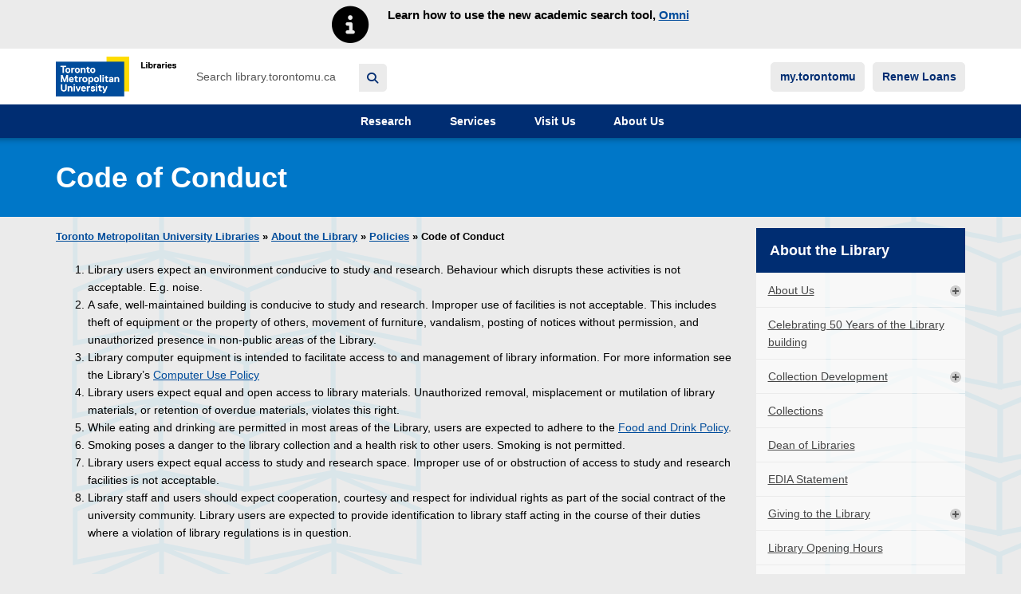

--- FILE ---
content_type: text/html; charset=UTF-8
request_url: https://library.torontomu.ca/info/policies/code/
body_size: 17224
content:

<!DOCTYPE html>
<!--[if IE 8]>
<html id="ie8" class="lt-ie9 no-js" lang="en-US">
<![endif]-->
<!--[if !(IE 6) | !(IE 7) | !(IE 8)  ]><!-->
<html lang="en-US">
<!--<![endif]-->
<head>
  <meta charset="UTF-8" />
  <meta name="viewport" content="width=device-width" />
  <meta name="theme-color" content="#03599c">

  <link rel="shortcut icon" href="https://s38328.pcdn.co/wp-content/themes/rula_wordpress/images/favicon.ico?v=2.6.22"/>

    <!-- Google Analytics -->
  <script>
  (function(i,s,o,g,r,a,m){i['GoogleAnalyticsObject']=r;i[r]=i[r]||function(){
  (i[r].q=i[r].q||[]).push(arguments)},i[r].l=1*new Date();a=s.createElement(o),
  m=s.getElementsByTagName(o)[0];a.async=1;a.src=g;m.parentNode.insertBefore(a,m)
  })(window,document,'script','https://www.google-analytics.com/analytics.js','ga');

  ga('create', 'UA-890753-8', 'auto');
  ga('require', 'eventTracker', {
    events: ['click', 'auxclick', 'contextmenu']
  });
  ga('require', 'outboundLinkTracker', {
    events: ['click', 'auxclick', 'contextmenu'],
    linkSelector: 'a:not([ga-on])'
  });
  ga('require', 'outboundFormTracker', {
    formSelector: '.outbound-track-submits'
  });
  ga('send', 'pageview');
  </script>
  <!-- End Google Analytics -->

  <!-- Google tag (gtag.js) -->
  <script async src="https://www.googletagmanager.com/gtag/js?id=G-BN7GYP0WYX"></script>
  <script>
    window.dataLayer = window.dataLayer || [];
    function gtag(){dataLayer.push(arguments);}
    gtag('js', new Date());

    gtag('config', 'G-BN7GYP0WYX');
  </script>

  <!-- Google Tag Manager -->
  <script>(function(w,d,s,l,i){w[l]=w[l]||[];w[l].push({'gtm.start':
  new Date().getTime(),event:'gtm.js'});var f=d.getElementsByTagName(s)[0],
  j=d.createElement(s),dl=l!='dataLayer'?'&l='+l:'';j.async=true;j.src=
  'https://www.googletagmanager.com/gtm.js?id='+i+dl;f.parentNode.insertBefore(j,f);
  })(window,document,'script','dataLayer','GTM-T7ZH6HZ');</script>
  <!-- End Google Tag Manager -->

  <!--[if IE 8]>
  <link rel="stylesheet" type="text/css" media="all" href="https://s38328.pcdn.co/wp-content/themes/rula_wordpress/style-ie8.css" />
  <![endif]-->
  <!--[if lt IE 9]>
  <script src="https://s38328.pcdn.co/wp-content/themes/rula_wordpress/js/html5shiv.js"></script>
  <script src="https://s38328.pcdn.co/wp-content/themes/rula_wordpress/js/html5shiv-printshiv.js"></script>
  <![endif]-->

  <link rel="pingback" href="https://library.torontomu.ca/xmlrpc.php" />

  <title>Code of Conduct &#8211; Toronto Metropolitan University Libraries</title>
<meta name='robots' content='max-image-preview:large' />
	<style>img:is([sizes="auto" i], [sizes^="auto," i]) { contain-intrinsic-size: 3000px 1500px }</style>
	
<!-- Google Tag Manager for WordPress by gtm4wp.com -->
<script data-cfasync="false" data-pagespeed-no-defer>
	var gtm4wp_datalayer_name = "dataLayer";
	var dataLayer = dataLayer || [];
</script>
<!-- End Google Tag Manager for WordPress by gtm4wp.com --><link rel='dns-prefetch' href='//stats.wp.com' />
<link rel='dns-prefetch' href='//widgets.wp.com' />
<link rel='dns-prefetch' href='//s0.wp.com' />
<link rel='dns-prefetch' href='//0.gravatar.com' />
<link rel='dns-prefetch' href='//1.gravatar.com' />
<link rel='dns-prefetch' href='//2.gravatar.com' />
<link rel="alternate" type="application/rss+xml" title="Toronto Metropolitan University Libraries &raquo; Feed" href="https://library.torontomu.ca/feed/" />
		<style>
			.lazyload,
			.lazyloading {
				max-width: 100%;
			}
		</style>
		<script>
window._wpemojiSettings = {"baseUrl":"https:\/\/s.w.org\/images\/core\/emoji\/16.0.1\/72x72\/","ext":".png","svgUrl":"https:\/\/s.w.org\/images\/core\/emoji\/16.0.1\/svg\/","svgExt":".svg","source":{"concatemoji":"https:\/\/s38328.pcdn.co\/wp-includes\/js\/wp-emoji-release.min.js?ver=6.8.3"}};
/*! This file is auto-generated */
!function(s,n){var o,i,e;function c(e){try{var t={supportTests:e,timestamp:(new Date).valueOf()};sessionStorage.setItem(o,JSON.stringify(t))}catch(e){}}function p(e,t,n){e.clearRect(0,0,e.canvas.width,e.canvas.height),e.fillText(t,0,0);var t=new Uint32Array(e.getImageData(0,0,e.canvas.width,e.canvas.height).data),a=(e.clearRect(0,0,e.canvas.width,e.canvas.height),e.fillText(n,0,0),new Uint32Array(e.getImageData(0,0,e.canvas.width,e.canvas.height).data));return t.every(function(e,t){return e===a[t]})}function u(e,t){e.clearRect(0,0,e.canvas.width,e.canvas.height),e.fillText(t,0,0);for(var n=e.getImageData(16,16,1,1),a=0;a<n.data.length;a++)if(0!==n.data[a])return!1;return!0}function f(e,t,n,a){switch(t){case"flag":return n(e,"\ud83c\udff3\ufe0f\u200d\u26a7\ufe0f","\ud83c\udff3\ufe0f\u200b\u26a7\ufe0f")?!1:!n(e,"\ud83c\udde8\ud83c\uddf6","\ud83c\udde8\u200b\ud83c\uddf6")&&!n(e,"\ud83c\udff4\udb40\udc67\udb40\udc62\udb40\udc65\udb40\udc6e\udb40\udc67\udb40\udc7f","\ud83c\udff4\u200b\udb40\udc67\u200b\udb40\udc62\u200b\udb40\udc65\u200b\udb40\udc6e\u200b\udb40\udc67\u200b\udb40\udc7f");case"emoji":return!a(e,"\ud83e\udedf")}return!1}function g(e,t,n,a){var r="undefined"!=typeof WorkerGlobalScope&&self instanceof WorkerGlobalScope?new OffscreenCanvas(300,150):s.createElement("canvas"),o=r.getContext("2d",{willReadFrequently:!0}),i=(o.textBaseline="top",o.font="600 32px Arial",{});return e.forEach(function(e){i[e]=t(o,e,n,a)}),i}function t(e){var t=s.createElement("script");t.src=e,t.defer=!0,s.head.appendChild(t)}"undefined"!=typeof Promise&&(o="wpEmojiSettingsSupports",i=["flag","emoji"],n.supports={everything:!0,everythingExceptFlag:!0},e=new Promise(function(e){s.addEventListener("DOMContentLoaded",e,{once:!0})}),new Promise(function(t){var n=function(){try{var e=JSON.parse(sessionStorage.getItem(o));if("object"==typeof e&&"number"==typeof e.timestamp&&(new Date).valueOf()<e.timestamp+604800&&"object"==typeof e.supportTests)return e.supportTests}catch(e){}return null}();if(!n){if("undefined"!=typeof Worker&&"undefined"!=typeof OffscreenCanvas&&"undefined"!=typeof URL&&URL.createObjectURL&&"undefined"!=typeof Blob)try{var e="postMessage("+g.toString()+"("+[JSON.stringify(i),f.toString(),p.toString(),u.toString()].join(",")+"));",a=new Blob([e],{type:"text/javascript"}),r=new Worker(URL.createObjectURL(a),{name:"wpTestEmojiSupports"});return void(r.onmessage=function(e){c(n=e.data),r.terminate(),t(n)})}catch(e){}c(n=g(i,f,p,u))}t(n)}).then(function(e){for(var t in e)n.supports[t]=e[t],n.supports.everything=n.supports.everything&&n.supports[t],"flag"!==t&&(n.supports.everythingExceptFlag=n.supports.everythingExceptFlag&&n.supports[t]);n.supports.everythingExceptFlag=n.supports.everythingExceptFlag&&!n.supports.flag,n.DOMReady=!1,n.readyCallback=function(){n.DOMReady=!0}}).then(function(){return e}).then(function(){var e;n.supports.everything||(n.readyCallback(),(e=n.source||{}).concatemoji?t(e.concatemoji):e.wpemoji&&e.twemoji&&(t(e.twemoji),t(e.wpemoji)))}))}((window,document),window._wpemojiSettings);
</script>
<link rel='stylesheet' id='subpages-navigation-css' href='https://s38328.pcdn.co/wp-content/plugins/subpages-navigation/subpages-navigation.css?ver=6.8.3' media='all' />
<style id='wp-emoji-styles-inline-css'>

	img.wp-smiley, img.emoji {
		display: inline !important;
		border: none !important;
		box-shadow: none !important;
		height: 1em !important;
		width: 1em !important;
		margin: 0 0.07em !important;
		vertical-align: -0.1em !important;
		background: none !important;
		padding: 0 !important;
	}
</style>
<link rel='stylesheet' id='wp-block-library-css' href='https://s38328.pcdn.co/wp-includes/css/dist/block-library/style.min.css?ver=6.8.3' media='all' />
<style id='classic-theme-styles-inline-css'>
/*! This file is auto-generated */
.wp-block-button__link{color:#fff;background-color:#32373c;border-radius:9999px;box-shadow:none;text-decoration:none;padding:calc(.667em + 2px) calc(1.333em + 2px);font-size:1.125em}.wp-block-file__button{background:#32373c;color:#fff;text-decoration:none}
</style>
<link rel='stylesheet' id='mediaelement-css' href='https://s38328.pcdn.co/wp-includes/js/mediaelement/mediaelementplayer-legacy.min.css?ver=4.2.17' media='all' />
<link rel='stylesheet' id='wp-mediaelement-css' href='https://s38328.pcdn.co/wp-includes/js/mediaelement/wp-mediaelement.min.css?ver=6.8.3' media='all' />
<style id='jetpack-sharing-buttons-style-inline-css'>
.jetpack-sharing-buttons__services-list{display:flex;flex-direction:row;flex-wrap:wrap;gap:0;list-style-type:none;margin:5px;padding:0}.jetpack-sharing-buttons__services-list.has-small-icon-size{font-size:12px}.jetpack-sharing-buttons__services-list.has-normal-icon-size{font-size:16px}.jetpack-sharing-buttons__services-list.has-large-icon-size{font-size:24px}.jetpack-sharing-buttons__services-list.has-huge-icon-size{font-size:36px}@media print{.jetpack-sharing-buttons__services-list{display:none!important}}.editor-styles-wrapper .wp-block-jetpack-sharing-buttons{gap:0;padding-inline-start:0}ul.jetpack-sharing-buttons__services-list.has-background{padding:1.25em 2.375em}
</style>
<link rel='stylesheet' id='rylib-wp-block-editor-css-css' href='https://s38328.pcdn.co/wp-content/themes/rula_wordpress/inc/rylib-wp-block-editor/rylib-wp-block-editor.css?ver=6.8.3' media='all' />
<style id='global-styles-inline-css'>
:root{--wp--preset--aspect-ratio--square: 1;--wp--preset--aspect-ratio--4-3: 4/3;--wp--preset--aspect-ratio--3-4: 3/4;--wp--preset--aspect-ratio--3-2: 3/2;--wp--preset--aspect-ratio--2-3: 2/3;--wp--preset--aspect-ratio--16-9: 16/9;--wp--preset--aspect-ratio--9-16: 9/16;--wp--preset--color--black: #000000;--wp--preset--color--cyan-bluish-gray: #abb8c3;--wp--preset--color--white: #ffffff;--wp--preset--color--pale-pink: #f78da7;--wp--preset--color--vivid-red: #cf2e2e;--wp--preset--color--luminous-vivid-orange: #ff6900;--wp--preset--color--luminous-vivid-amber: #fcb900;--wp--preset--color--light-green-cyan: #7bdcb5;--wp--preset--color--vivid-green-cyan: #00d084;--wp--preset--color--pale-cyan-blue: #8ed1fc;--wp--preset--color--vivid-cyan-blue: #0693e3;--wp--preset--color--vivid-purple: #9b51e0;--wp--preset--gradient--vivid-cyan-blue-to-vivid-purple: linear-gradient(135deg,rgba(6,147,227,1) 0%,rgb(155,81,224) 100%);--wp--preset--gradient--light-green-cyan-to-vivid-green-cyan: linear-gradient(135deg,rgb(122,220,180) 0%,rgb(0,208,130) 100%);--wp--preset--gradient--luminous-vivid-amber-to-luminous-vivid-orange: linear-gradient(135deg,rgba(252,185,0,1) 0%,rgba(255,105,0,1) 100%);--wp--preset--gradient--luminous-vivid-orange-to-vivid-red: linear-gradient(135deg,rgba(255,105,0,1) 0%,rgb(207,46,46) 100%);--wp--preset--gradient--very-light-gray-to-cyan-bluish-gray: linear-gradient(135deg,rgb(238,238,238) 0%,rgb(169,184,195) 100%);--wp--preset--gradient--cool-to-warm-spectrum: linear-gradient(135deg,rgb(74,234,220) 0%,rgb(151,120,209) 20%,rgb(207,42,186) 40%,rgb(238,44,130) 60%,rgb(251,105,98) 80%,rgb(254,248,76) 100%);--wp--preset--gradient--blush-light-purple: linear-gradient(135deg,rgb(255,206,236) 0%,rgb(152,150,240) 100%);--wp--preset--gradient--blush-bordeaux: linear-gradient(135deg,rgb(254,205,165) 0%,rgb(254,45,45) 50%,rgb(107,0,62) 100%);--wp--preset--gradient--luminous-dusk: linear-gradient(135deg,rgb(255,203,112) 0%,rgb(199,81,192) 50%,rgb(65,88,208) 100%);--wp--preset--gradient--pale-ocean: linear-gradient(135deg,rgb(255,245,203) 0%,rgb(182,227,212) 50%,rgb(51,167,181) 100%);--wp--preset--gradient--electric-grass: linear-gradient(135deg,rgb(202,248,128) 0%,rgb(113,206,126) 100%);--wp--preset--gradient--midnight: linear-gradient(135deg,rgb(2,3,129) 0%,rgb(40,116,252) 100%);--wp--preset--font-size--small: 13px;--wp--preset--font-size--medium: 20px;--wp--preset--font-size--large: 36px;--wp--preset--font-size--x-large: 42px;--wp--preset--spacing--20: 0.44rem;--wp--preset--spacing--30: 0.67rem;--wp--preset--spacing--40: 1rem;--wp--preset--spacing--50: 1.5rem;--wp--preset--spacing--60: 2.25rem;--wp--preset--spacing--70: 3.38rem;--wp--preset--spacing--80: 5.06rem;--wp--preset--shadow--natural: 6px 6px 9px rgba(0, 0, 0, 0.2);--wp--preset--shadow--deep: 12px 12px 50px rgba(0, 0, 0, 0.4);--wp--preset--shadow--sharp: 6px 6px 0px rgba(0, 0, 0, 0.2);--wp--preset--shadow--outlined: 6px 6px 0px -3px rgba(255, 255, 255, 1), 6px 6px rgba(0, 0, 0, 1);--wp--preset--shadow--crisp: 6px 6px 0px rgba(0, 0, 0, 1);}:where(.is-layout-flex){gap: 0.5em;}:where(.is-layout-grid){gap: 0.5em;}body .is-layout-flex{display: flex;}.is-layout-flex{flex-wrap: wrap;align-items: center;}.is-layout-flex > :is(*, div){margin: 0;}body .is-layout-grid{display: grid;}.is-layout-grid > :is(*, div){margin: 0;}:where(.wp-block-columns.is-layout-flex){gap: 2em;}:where(.wp-block-columns.is-layout-grid){gap: 2em;}:where(.wp-block-post-template.is-layout-flex){gap: 1.25em;}:where(.wp-block-post-template.is-layout-grid){gap: 1.25em;}.has-black-color{color: var(--wp--preset--color--black) !important;}.has-cyan-bluish-gray-color{color: var(--wp--preset--color--cyan-bluish-gray) !important;}.has-white-color{color: var(--wp--preset--color--white) !important;}.has-pale-pink-color{color: var(--wp--preset--color--pale-pink) !important;}.has-vivid-red-color{color: var(--wp--preset--color--vivid-red) !important;}.has-luminous-vivid-orange-color{color: var(--wp--preset--color--luminous-vivid-orange) !important;}.has-luminous-vivid-amber-color{color: var(--wp--preset--color--luminous-vivid-amber) !important;}.has-light-green-cyan-color{color: var(--wp--preset--color--light-green-cyan) !important;}.has-vivid-green-cyan-color{color: var(--wp--preset--color--vivid-green-cyan) !important;}.has-pale-cyan-blue-color{color: var(--wp--preset--color--pale-cyan-blue) !important;}.has-vivid-cyan-blue-color{color: var(--wp--preset--color--vivid-cyan-blue) !important;}.has-vivid-purple-color{color: var(--wp--preset--color--vivid-purple) !important;}.has-black-background-color{background-color: var(--wp--preset--color--black) !important;}.has-cyan-bluish-gray-background-color{background-color: var(--wp--preset--color--cyan-bluish-gray) !important;}.has-white-background-color{background-color: var(--wp--preset--color--white) !important;}.has-pale-pink-background-color{background-color: var(--wp--preset--color--pale-pink) !important;}.has-vivid-red-background-color{background-color: var(--wp--preset--color--vivid-red) !important;}.has-luminous-vivid-orange-background-color{background-color: var(--wp--preset--color--luminous-vivid-orange) !important;}.has-luminous-vivid-amber-background-color{background-color: var(--wp--preset--color--luminous-vivid-amber) !important;}.has-light-green-cyan-background-color{background-color: var(--wp--preset--color--light-green-cyan) !important;}.has-vivid-green-cyan-background-color{background-color: var(--wp--preset--color--vivid-green-cyan) !important;}.has-pale-cyan-blue-background-color{background-color: var(--wp--preset--color--pale-cyan-blue) !important;}.has-vivid-cyan-blue-background-color{background-color: var(--wp--preset--color--vivid-cyan-blue) !important;}.has-vivid-purple-background-color{background-color: var(--wp--preset--color--vivid-purple) !important;}.has-black-border-color{border-color: var(--wp--preset--color--black) !important;}.has-cyan-bluish-gray-border-color{border-color: var(--wp--preset--color--cyan-bluish-gray) !important;}.has-white-border-color{border-color: var(--wp--preset--color--white) !important;}.has-pale-pink-border-color{border-color: var(--wp--preset--color--pale-pink) !important;}.has-vivid-red-border-color{border-color: var(--wp--preset--color--vivid-red) !important;}.has-luminous-vivid-orange-border-color{border-color: var(--wp--preset--color--luminous-vivid-orange) !important;}.has-luminous-vivid-amber-border-color{border-color: var(--wp--preset--color--luminous-vivid-amber) !important;}.has-light-green-cyan-border-color{border-color: var(--wp--preset--color--light-green-cyan) !important;}.has-vivid-green-cyan-border-color{border-color: var(--wp--preset--color--vivid-green-cyan) !important;}.has-pale-cyan-blue-border-color{border-color: var(--wp--preset--color--pale-cyan-blue) !important;}.has-vivid-cyan-blue-border-color{border-color: var(--wp--preset--color--vivid-cyan-blue) !important;}.has-vivid-purple-border-color{border-color: var(--wp--preset--color--vivid-purple) !important;}.has-vivid-cyan-blue-to-vivid-purple-gradient-background{background: var(--wp--preset--gradient--vivid-cyan-blue-to-vivid-purple) !important;}.has-light-green-cyan-to-vivid-green-cyan-gradient-background{background: var(--wp--preset--gradient--light-green-cyan-to-vivid-green-cyan) !important;}.has-luminous-vivid-amber-to-luminous-vivid-orange-gradient-background{background: var(--wp--preset--gradient--luminous-vivid-amber-to-luminous-vivid-orange) !important;}.has-luminous-vivid-orange-to-vivid-red-gradient-background{background: var(--wp--preset--gradient--luminous-vivid-orange-to-vivid-red) !important;}.has-very-light-gray-to-cyan-bluish-gray-gradient-background{background: var(--wp--preset--gradient--very-light-gray-to-cyan-bluish-gray) !important;}.has-cool-to-warm-spectrum-gradient-background{background: var(--wp--preset--gradient--cool-to-warm-spectrum) !important;}.has-blush-light-purple-gradient-background{background: var(--wp--preset--gradient--blush-light-purple) !important;}.has-blush-bordeaux-gradient-background{background: var(--wp--preset--gradient--blush-bordeaux) !important;}.has-luminous-dusk-gradient-background{background: var(--wp--preset--gradient--luminous-dusk) !important;}.has-pale-ocean-gradient-background{background: var(--wp--preset--gradient--pale-ocean) !important;}.has-electric-grass-gradient-background{background: var(--wp--preset--gradient--electric-grass) !important;}.has-midnight-gradient-background{background: var(--wp--preset--gradient--midnight) !important;}.has-small-font-size{font-size: var(--wp--preset--font-size--small) !important;}.has-medium-font-size{font-size: var(--wp--preset--font-size--medium) !important;}.has-large-font-size{font-size: var(--wp--preset--font-size--large) !important;}.has-x-large-font-size{font-size: var(--wp--preset--font-size--x-large) !important;}
:where(.wp-block-post-template.is-layout-flex){gap: 1.25em;}:where(.wp-block-post-template.is-layout-grid){gap: 1.25em;}
:where(.wp-block-columns.is-layout-flex){gap: 2em;}:where(.wp-block-columns.is-layout-grid){gap: 2em;}
:root :where(.wp-block-pullquote){font-size: 1.5em;line-height: 1.6;}
</style>
<link rel='stylesheet' id='pb-accordion-blocks-style-css' href='https://s38328.pcdn.co/wp-content/plugins/accordion-blocks/build/index.css?ver=1.5.0' media='all' />
<link rel='stylesheet' id='add-anchor-links-style-css' href='https://s38328.pcdn.co/wp-content/plugins/add-anchor-links/assets/css/add-anchor-links.css?ver=1.0.2' media='all' />
<link rel='stylesheet' id='rylib-alma-collection-css-css' href='https://s38328.pcdn.co/wp-content/themes/rula_wordpress/shortcodes/rylib-alma-collections/rylib-alma-collections.css?ver=2.6.22' media='all' />
<link rel='stylesheet' id='shortcode-lawlib-omni-search-bar-css-css' href='https://s38328.pcdn.co/wp-content/themes/rula_wordpress/shortcodes/lawlib-omni-search-bar/shortcode-lawlib-omni-search-bar-css.css?ver=2.6.22' media='all' />
<link rel='stylesheet' id='rylib-workshop-events-css-css' href='https://s38328.pcdn.co/wp-content/themes/rula_wordpress/shortcodes/rylib-workshop-events/rylib-workshop-events.css?ver=2.6.22' media='all' />
<link rel='stylesheet' id='fontawesome-free-web-css' href='https://s38328.pcdn.co/wp-content/themes/rula_wordpress/vendor/fontawesome-free-6.1.1-web/css/all.min.css?ver=6.1.1' media='all' />
<link rel='stylesheet' id='fontawesome-v4-shims-css' href='https://s38328.pcdn.co/wp-content/themes/rula_wordpress/vendor/fontawesome-free-6.1.1-web/css/v4-shims.css?ver=6.1.1' media='all' />
<link rel='stylesheet' id='fontawesome-free-web-6.4.2-css' href='https://s38328.pcdn.co/wp-content/themes/rula_wordpress/vendor/fontawesome-free-6.4.2-web/css/all.min.css?ver=6.4.2' media='all' />
<link rel='stylesheet' id='bootstrap-style-css' href='https://s38328.pcdn.co/wp-content/themes/rula_wordpress/vendor/bootstrap-3.3.7/css/bootstrap.min.css?ver=3.3.7' media='all' />
<link rel='stylesheet' id='web-styles-css' href='https://s38328.pcdn.co/wp-content/themes/rula_wordpress/style.css?ver=2.6.22' media='all' />
<link rel='stylesheet' id='rylib-common-css' href='https://s38328.pcdn.co/wp-content/themes/rula_wordpress/css/rylib-common.css?ver=2.6.22' media='all' />
<link rel='stylesheet' id='rula-wordpress-style-css' href='https://s38328.pcdn.co/wp-content/themes/rula_wordpress/css/rula-style.css?ver=2.6.22' media='all' />
<link rel='stylesheet' id='rula-ribbons-style-css' href='https://s38328.pcdn.co/wp-content/themes/rula_wordpress/css/ribbons.css?ver=2.6.22' media='all' />
<link rel='stylesheet' id='rula-feed2js-style-css' href='https://s38328.pcdn.co/wp-content/themes/rula_wordpress/css/feed2js.css?ver=2.6.22' media='all' />
<link rel='stylesheet' id='rula-flex-blocks-style-css' href='https://s38328.pcdn.co/wp-content/themes/rula_wordpress/css/flex-blocks.css?ver=2.6.22' media='all' />
<link rel='stylesheet' id='rula-subpages-navigation-style-css' href='https://s38328.pcdn.co/wp-content/themes/rula_wordpress/css/rula-subpages-navigation.css?ver=2.6.22' media='all' />
<link rel='stylesheet' id='jcarousel-style-css' href='https://s38328.pcdn.co/wp-content/themes/rula_wordpress/css/jcarousel.css?ver=0.3.5' media='all' />
<link rel='stylesheet' id='font-awesome-css' href='https://s38328.pcdn.co/wp-content/themes/rula_wordpress/vendor/font-awesome/css/all.min.css?ver=6.1.1' media='all' />
<link rel='stylesheet' id='jetpack_likes-css' href='https://s38328.pcdn.co/wp-content/plugins/jetpack/modules/likes/style.css?ver=15.4' media='all' />
<link rel='stylesheet' id='dflip-style-css' href='https://s38328.pcdn.co/wp-content/plugins/3d-flipbook-dflip-lite/assets/css/dflip.min.css?ver=2.4.20' media='all' />
<style id='block-visibility-screen-size-styles-inline-css'>
/* Large screens (desktops, 992px and up) */
@media ( min-width: 992px ) {
	.block-visibility-hide-large-screen {
		display: none !important;
	}
}

/* Medium screens (tablets, between 768px and 992px) */
@media ( min-width: 768px ) and ( max-width: 991.98px ) {
	.block-visibility-hide-medium-screen {
		display: none !important;
	}
}

/* Small screens (mobile devices, less than 768px) */
@media ( max-width: 767.98px ) {
	.block-visibility-hide-small-screen {
		display: none !important;
	}
}
</style>
<script src="https://s38328.pcdn.co/wp-includes/js/jquery/jquery.min.js?ver=3.7.1" id="jquery-core-js"></script>
<script src="https://s38328.pcdn.co/wp-includes/js/jquery/jquery-migrate.min.js?ver=3.4.1" id="jquery-migrate-js"></script>
<script src="https://s38328.pcdn.co/wp-content/plugins/subpages-navigation/subpages-navigation.js?ver=6.8.3" id="subpages-navigation-js"></script>
<link rel="https://api.w.org/" href="https://library.torontomu.ca/wp-json/" /><link rel="alternate" title="JSON" type="application/json" href="https://library.torontomu.ca/wp-json/wp/v2/pages/1163" /><link rel="EditURI" type="application/rsd+xml" title="RSD" href="https://library.torontomu.ca/xmlrpc.php?rsd" />
<meta name="generator" content="WordPress 6.8.3" />
<link rel="canonical" href="https://library.torontomu.ca/info/policies/code/" />
<link rel='shortlink' href='https://wp.me/P2Hpif-iL' />
<link rel="alternate" title="oEmbed (JSON)" type="application/json+oembed" href="https://library.torontomu.ca/wp-json/oembed/1.0/embed?url=https%3A%2F%2Flibrary.torontomu.ca%2Finfo%2Fpolicies%2Fcode%2F" />
<link rel="alternate" title="oEmbed (XML)" type="text/xml+oembed" href="https://library.torontomu.ca/wp-json/oembed/1.0/embed?url=https%3A%2F%2Flibrary.torontomu.ca%2Finfo%2Fpolicies%2Fcode%2F&#038;format=xml" />
<link rel="stylesheet" type="text/css" media="all" href="https://s38328.pcdn.co/wp-content/themes/rula_wordpress/custom-css/sitelibrary.css" />	<style>img#wpstats{display:none}</style>
		
<!-- Google Tag Manager for WordPress by gtm4wp.com -->
<!-- GTM Container placement set to footer -->
<script data-cfasync="false" data-pagespeed-no-defer>
</script>
<!-- End Google Tag Manager for WordPress by gtm4wp.com -->		<script>
			document.documentElement.className = document.documentElement.className.replace('no-js', 'js');
		</script>
				<style>
			.no-js img.lazyload {
				display: none;
			}

			figure.wp-block-image img.lazyloading {
				min-width: 150px;
			}

			.lazyload,
			.lazyloading {
				--smush-placeholder-width: 100px;
				--smush-placeholder-aspect-ratio: 1/1;
				width: var(--smush-image-width, var(--smush-placeholder-width)) !important;
				aspect-ratio: var(--smush-image-aspect-ratio, var(--smush-placeholder-aspect-ratio)) !important;
			}

						.lazyload, .lazyloading {
				opacity: 0;
			}

			.lazyloaded {
				opacity: 1;
				transition: opacity 400ms;
				transition-delay: 0ms;
			}

					</style>
		
<!-- Jetpack Open Graph Tags -->
<meta property="og:type" content="article" />
<meta property="og:title" content="Code of Conduct" />
<meta property="og:url" content="https://library.torontomu.ca/info/policies/code/" />
<meta property="og:description" content="Library users expect an environment conducive to study and research. Behaviour which disrupts these activities is not acceptable. E.g. noise. A safe, well-maintained building is conducive to study …" />
<meta property="article:published_time" content="2012-04-19T13:32:07+00:00" />
<meta property="article:modified_time" content="2025-09-03T16:29:20+00:00" />
<meta property="og:site_name" content="Toronto Metropolitan University Libraries" />
<meta property="og:image" content="https://s0.wp.com/i/blank.jpg" />
<meta property="og:image:width" content="200" />
<meta property="og:image:height" content="200" />
<meta property="og:image:alt" content="" />
<meta property="og:locale" content="en_US" />
<meta name="twitter:text:title" content="Code of Conduct" />
<meta name="twitter:card" content="summary" />

<!-- End Jetpack Open Graph Tags -->
		<style id="wp-custom-css">
			/*
You can add your own CSS here.

Click the help icon above to learn more.
*/
#askcontainer {
	padding: 0!important;
}

.cal_closure {
	color: red;
}

@media (min-width: 768px) {
	.global-footer-bottom {
		padding-bottom: 3em;
	}	
}

/* Ask drop shadow */
img.ask-button:hover {
    box-shadow: 5px 10px white;
}
img.ask-button {
    border-radius: 10px;
    box-shadow: 5px 10px silver;
}

/* Style table on RACER FAQ page */
.racer-faq td {padding-right: 2em; padding-bottom: 1em; vertical-align: top;}

/* Search Box background colour */
.search_form .search_input, .search_form input[type="search"]  {
	background-color: #ffffff;
}

#main>.search_form .search_input, .search_form input[type="search"] {background-color: #e5e5e5;}

/* Style for Course Readings Images */
.coursereadingimage {
	margin-left: 2em;
	filter: drop-shadow(5px 5px 5px grey);
	margin-top: 0.5em;
}

/* Extra padding after li entries in ol and ul lists */
.padded-list li{
	padding-bottom: 1em;
}

/* Black Heritage Exhibit Page */
.narrow {
	float: left;
}
.wide {
	float: right;
}
.bottomborder {
	float: left;
	padding-bottom: 1em;
}

/* Additional padding at top of image */
.topspace20 {
	margin-top: 20px;
}
/*  TEMPORARY 1.27.0 hotfix */
.widget.section-widget .menu-item a {
  background: var(--white);
  color: var(--black);
  text-decoration: underline;
  padding: 10px 15px;
}
.widget.section-widget .menu-item a:hover {
  background: var(--black);
  color: var(--white);
}
/* Fix Textbook search box */
.textbook_search,.search_input {
	width: 80%;
}
/* Remove underline from h2 a links */
h2 a {
	text-decoration: none;
}
h2 a:hover {
	text-decoration: underline;
}
/* Add some spacing between list items in columns */
div.wp-block-column li {
	padding-bottom: 0.5em;
}
ul.extra-spacing li {
	padding-bottom: 0.5em;
}
/* Styling for Staff Directory 
img.staff-member-photo {
	display: none;
}
div.staff-member-listing h3.staff-member-name {
	display: inline;
	padding-right: 1em;
	font-size: 1.0em
}
div.staff-member-listing h4.staff-member-position {
	display: inline;
	padding-right: 1em;
	font-size: 1em
}
a.staff-member-email {
	display: inline;
}
div.staff-member-bio p {
	display:inline;
}
div.bio-projects {
  display: none;
}
*/
header.staff-header {
	padding-top: 5em;
	padding-left: 5em;
}
.staff-content {
	padding-left: 5em;
}
.single-staff-member .staff-meta .title {
font-weight: bold;
color: #000;
font-size: 1.3em;
}
header.staff-header .entry-title {margin-bottom: 0;
font-size: 1.9em; margin-top:0.5em;}
header.staff-header img.staff-member-photo {
	box-shadow: 5px 5px 5px silver;
	border-radius: 50%
}
/* Fix size of heading on posts pages */
.post .entry-title {
	font-size: 1.75em;
}
.post h2 {
	font-size: 1.5em;
}
.post h3 {
	font-size: 1.3em;
}
.post h4 {
	font-size: 1.2em;
}
.post h5 {
	font-size: 1.1em;
}
.post h6 {
	font-size: 1em;
}
/* Spacing of lists */
ul.inc-height li {
	padding-bottom: 1em;
}
/* Customize Pop-up Chat Widget */
.ui-widget-content {
	font-weight: bold;
	border: 0;
	background-color: #ffffff !important;
}
.ui-state-default, .ui-widget-content .ui-state-default, .ui-widget-header .ui-state-default
{background: #0077c3 !important;}

.ui-widget-header {
	border: 0;
	background: #ffdc00 !important;
}
.ui-dialog .ui-dialog-buttonpane button {
	padding: 1em;
	margin: 0.5em 0.4em 0.5em 1em;
}
.ui-dialog .ui-dialog-buttonpane .ui-dialog-buttonset {
	float: none !important;
	text-align: center;
}
#ui-id-2 {
	color: #000;
}
.ui-dialog.ui-dialog-content {
	padding-bottom: 2em;
}
/* Dynamic Ask Chat icon */
/* .libraryh3lp {
	background-color: rgb(235,235,235);
	padding: 1em 1em 0 1em;
	width: 150px;
} */

div.needs-js {
	background-color: red;
}

/* Customized COVID messge on Service pages */
.contentWrapper {
	font-style: italic;
	background-color: #ffffff;
	padding: 1em 1em 1em 2em;
	border: 2px solid #ffdc00;
	display: flex;
  align-items: center;
}
.iconContainer:before {
	content: "\f06a";
	font-family: FontAwesome;
	padding-right: 1em;
	font-style: normal;
	font-size: 2.5em;
}
.textContainer a {
	font-style: normal;
}
/* Drop Shadow for images */
.dropshadow {
	 box-shadow: 9px 9px 6px 1px rgba(42,41,44,0.16);
    -webkit-box-shadow: 9px 9px 6px 1px rgba(42,41,44,0.16);
    -moz-box-shadow: 9px 9px 6px 1px rgba(42,41,44,0.16);
}
/* Fix for background color in even numbered rows in tables so that watermark does not show */
.table-striped>tbody>tr:nth-of-type(even) {
    background-color: var(--main-bg-color);
}
.wp-block-table.is-style-stripes tbody tr:nth-child(even) {
	background-color: white;
}

/* Quick things for Fall 2020 Homepage */
.rylib-homepage-bento .wp-block-column {
	padding: 20px;
	background: #fff;
	border-bottom: 10px #4CA6E8 solid;
}
.rylib-homepage-bento h2 {
	font-size: 2rem;
	margin-top: 0;
}
.rylib-homepage-bento ul {
	list-style: none;
	padding: 0px;
}

.rylib-homepage-bento a {
	color: #000;
}

.rylib-homepage-news h2, .rylib-homepage-workshops h2 {
	color: #0F306B;
	text-align: center;
	font-size: 2rem;
	margin-top: 0;
}

.rylib-homepage-workshops a, .rylib-homepage-workshops a:visited { color: #000 }
.rylib-homepage-workshops ul {
	padding: 0;
	list-style: none;
}
div.rylib-homepage-workshops li {
	padding-bottom: 1em;
}
.rylib-homepage-workshops .event { 	
	display: flex;
	font-weight: 700;
	color: #0F306B;
}

.rylib-homepage-workshops .event .datewrap {
	text-align: right;
	min-width: 110px;
}

.rylib-homepage-workshops .event .date {
	font-size: 1.25em;
}

.rylib-homepage-workshops .event .time {
    line-height: 1.3em;
    font-size: .9em;
    margin-top: 5px;
}

.rylib-homepage-workshops .event .description {
	color: #FFF;
	background: #0F306B;
	padding: 1em;
	margin-left: 1em;
	flex: 1 0 0;
}

.rylib-homepage-workshops .event .description a {
	color: #FFF;
	text-decoration: none;
}

.rylib-homepage-workshops .event .description a:hover {
	text-decoration: underline;
}

.rylib-land-ack {
	background: #FFF;
  padding: 1.5em;
  margin-bottom: 2em;
}

.rylib-land-ack p {
	margin: 0;
}

.rylib-land-ack .wp-block-buttons {
	position: absolute;
	right: 1.5em;
}

.rylib-land-ack .wp-block-button .wp-block-button__link {
	background: #4EA5E8;
	border-radius: 0;
}

/*Figshare test */
.search-form .sf-input input
{
    color: #252525;
    font-size: 16px;
    line-height: 30px;
    text-overflow: ellipsis;
    white-space: nowrap;
    height: 36px;
    width: 100%;
    max-width: 400px;
    padding: 0 36px 0 12px;
    border: 1px solid #ddd;
    box-shadow: none;
    border-radius: 3px;
    overflow: hidden;
}
.browse-menu {
	list-style: none;
	padding-left: 0;
	display: flex;
	flex-wrap: wrap;
}
.browse-menu li {
	padding: 3em 1.5em;
	background-color: white;
	margin-right: 2em;
	flex: 1 0 200px;
	width: 0;
	border: 1px solid #eaeaea;
	text-transform: uppercase;
	border-bottom: 10px #4ca6e8 solid;
		margin-top: 2em;
}
.search-form .sf-submit {
    position: absolute;
    top: 0;
    right: 0;
    width: 36px;
    height: 36px;
    padding: 0;
    font-size: 14px;
    color: #bbb;
    display: -webkit-flex;
    display: -ms-flexbox;
    display: flex;
    -webkit-align-items: center;
    -ms-flex-align: center;
    align-items: center;
    -webkit-justify-content: center;
    -ms-flex-pack: center;
    justify-content: center;
    background: none;
    cursor: pointer;
    border: none;
    border-radius: 4px;

}
form.dh-search-form input[type="search"]{
	background-color: #fff;
}
.text-input-component-wrapper {
	text-align: center;
  padding: 1em;
}

.home h2 a {
	color: #000;
  text-decoration: none;	
}
.home h2 a:hover {
	text-decoration: underline;
}

.rylib-tabs {
	text-align: left;
}
/* Digital Repository Page */
div.linkbox > a:link, div.linkbox > a:visited {
	font-weight: bold;
	color: #ffffff;
}

/* Styling of Accordion */
.c-accordion__title {
	background-color: #fff;
	padding: 1em;
}
div.wp-block-pb-accordion-item.c-accordion__item.js-accordion-item {
	padding-right: 2em;
	background-color: #fff;
}
.c-accordion__content p {
	padding-left: 1em;
	padding-bottom: 1em;
}
div.c-accordion__content .wp-block-pb-accordion-item.c-accordion__item.js-accordion-item {
    
    border: 10px solid #ffc609;
   
    margin-right: -2.1em;
}
h3.c-accordion__title.js-accordion-controller {
	font-size: 1.1em
}
h4.c-accordion__title.js-accordion-controller {
	font-size: 1em;
}
/* White borders on images */
img.white-border {
	border: 15px solid white;
}
/* Centre Alert Message */
div.alert-message div.col-xs-12 {display: flex;
	justify-content: center;
}
	/* Table of Contents Highlighting */
:target {
	background-color: #ffdc00;
}



/*
	CSS Migrated from Jetpack:
*/

/* Off-campus url builder page 
  */
#off-campus-doi {
	padding: 30px 0 30px 30px;
	background-color: #d9d9d9;
}
/* Center images */
center-images {
	text-align: center;
}
/* Ask A Librarian Buttons */
.ask-buttons img {
	border-radius: 10px;
	border: 1px solid silver;
	box-shadow: 5px 10px silver;
	background-color: white;
	padding-left: 1em;
	padding-right: 1em;
	padding-top: 1em;
}
.ask-buttons img:hover {
	box-shadow: 5px 10px #002d72;
}
.ask-buttons .libraryh3lp img {
	width: 151px;
}
/* Fix colour of visited and hovered  links on button on Book A Librarian page */
a.wp-block-button__link:visited {
    color: white;
}
a.wp-block-button__link:hover {
    color: white;
}
/* Hide Header on hours table */
.hidden-header {
	display: none;
}

/* Search button customization */
.search_form input[type="submit"] {
	background-color: #4EA5E8;
	font-weight: bold;
	color: white;
}
form.search_form_short input[type="submit"] {
	background-color: #4EA5E8;
	font-weight: bold;
	color: white;
	border: none;
}
#opacbox input[type="submit"] {
	background-color: #4EA5E8;
	font-weight: bold;
	color: white;
	border: none;
}
form.search_form  input[type="submit"] {
	background-color: #4EA5E8;
	font-weight: bold;
	color: white;
	border: none;
}
/* Roman Numeral List */
.roman {
list-style-type: upper-roman;
}
/* Narrow Table */
.narrow-table {
	width: 50%;
}
/* Borrower tables */
.borrower_chart {
	background-color: #ffc609;
	border-bottom: 1px solid #ddd;
}
.table-border-pale td {
	border: 1px solid #ddd;
}
.table-border-pale th {
	border: 1px solid #ddd;
}
.table-border-pale thead {
	border: 1px solid #ddd;
}
}
/* LibCal Styling for Home Page */

.hp-libcal-widget h3.s-lc-ea-h3 {
	color: #000;
}
.hp-libcal-widget h3.s-lc-ea-h3 {
	visibility: hidden;
	height: 0;
	margin: 0;
}

.hp-libcal-widget h3.s-lc-ea-h3 ~ ul {
	list-style: none;
	font-size: 0.9em;
	padding: 0;
}
.hp-libcal-widget h3.s-lc-ea-h3 ~ ul li {
	margin-bottom: 1em;
	background-color: #0F306B;
  color: #fff;
	padding: 1em;
}
.hp-libcal-widget  {
	padding-left: 5em;
}

.hp-libcal-widget h3.s-lc-ea-h3 ~ ul li a{
	font-weight: bold;
	color: #fff;
	font-size: 1.3em;
	text-decoration:none;
}
.news-events {
	padding-left: 0;
}
/* Make side menu less obtrusive */
ul.subpages-navi-widget a {
	opacity: 0.7;
}
.hitarea {
	z-index: 100;
}

.footnotes {
    font-size: 0.9em;
	line-height: 1.5em;
}
.shaded {
	background-color: #ddd;
}
/* Staff Directory Styles */
h3.staff-member-name {
	font-size: 16px;
}
.staff-member-position {
	font-weight: normal;
}
div.staff-member-listing .staff-member {
	background-color: #eee;
}
/* Visit Us Pages */
.location p{
	padding-left: 2em;
}
.location h3,.location h4 {
	padding-left: 28px;
	margin-bottom: 1em;
}
.location img {
	box-shadow: 5px 5px 5px grey;
	margin-left: 28px;
}
.overview figcaption {
	line-height: normal;
}
.overview img {
	box-shadow: 5px 5px 5px grey;
}
.location figcaption {
	line-height: normal;
	margin-left: 28px
}
.location .wp-block-gallery {
	margin-right: 2em;
}
figcaption.wp-element-caption {
	padding-top: 0.5em;
}
.floor_figcaption figcaption{
  font-size: 1em;
  font-family: arial, sans-serif}
ul.visit-us {
	list-style: none;
	padding: 0;
}

/* Colour of password box */
.post-password-required input[type=password] {
	background-color: #fff;
}
/* OMNI CSS */
.omni-av {
	display: none;
}
#omni_search_logo img {
  margin-bottom: 1em;
  padding: 0.5em;
}
input@primoQueryTempmedia {
	background-color: #fff;
}
.omni-av input {
	background-color: #ffffff;
}
.omni-av input#go {
	color: #ffffff;
	background-color: #4ea5e8;
	font-weight: bold;

}
/* CSS for OMNI Search Box */  
.omni_search_box {
  background-color: rgba(42,42,42,0.75);
  padding: 2em 1em 1em 0;
  text-align: left;
  display: block;
  margin-bottom: 5em;
}
.omni_search_box p {
  color: #ffffff;
}
input[type="text"] {
  background-color: #ffffff;
}
  
#omni-search_logo {
  margin-top: 2em;
  margin-bottom: 2em;
}
  
#omni_search_form {
  margin-top: 2em;
}
#go {
  font-size: 12px; 
  font-weight: bold; 
  background-color: #004c9b; 
  color: #ffffff; 
  border: 1px solid #004c9b;
}
#go:hover {
  background-color: #ffa300;
  border: 1px solid #ffa300;
}
#peer-reviewed {
  color: #ffffff;
line-height: 0.8em;
}

div#search_panel {
padding-left: 5em;
}
div#options_panel {
}
div#options_panel ul {
list-style: none;
margin: 0;

}
div#options_panel li {
padding: 1em;
border-bottom: 1px solid #ffffff;
margin-bottom: 0.1em;
color: #ffffff;
}
div#options_panel li a {
color: #ffffff;
text-decoration: none;
}
div#omni_search_links a, div#omni_search_links li {
color: #ffffff;
text-decoration: none;
}
div#omni_search_links a:hover {
 text-decoration: underline;
}
#omni_search_links ul {
list-style: none;
margin: 0;
padding: 2em 0 0 0;
}
#omni_search_links li {
display: inline;
}
.jun12 {
	display: none;
}/* Add spacing before headings */
h2:not(:first-child) {
	margin-top: 1.5em;
}
h3 {
	margin-top: 1.3em;
}
/* Offset screenshots with white background */
.image-white-background {
	background-color: #fff;align-content;
	padding: 5px;
}
.breadcrumbs a {
	font-weight: bold;
}
.breadcrumbs {
	color: black;
}
.50years h2 {
 font-size: 1.5em;
}
.50years h3 {
	font-size: 1.25em;
}

.rylib-land-ack .wp-block-button .wp-block-button__link{background: #004C9B !important;}

@media (min-width: 768px) {
    .global-footer-bottom {
        padding-bottom: 1em;
    }
}
/* Badges Button Home Page */
.badges-button {
	float: right;
}

@media (max-width: 768px) {
    .hp-libcal-widget {
        padding-left: 0em;
    }
}

.ryerson-btn {background : #004c9b}

.wp-block-button .wp-block-button__link {width : 200px;}

#site-search::placeholder {
  color: #545454;
  opacity: 1;
}

.wp-block-gallery span.image-caption-text {
    background: black;
	  padding: 2px;
}

.ui-button-text {color:white}		</style>
		</head>

<body class="wp-singular page-template-default page page-id-1163 page-child parent-pageid-1134 wp-theme-rula_wordpress">
  <!-- Google Tag Manager (noscript) -->
  <noscript><iframe data-src="https://www.googletagmanager.com/ns.html?id=GTM-T7ZH6HZ"
  height="0" width="0" style="display:none;visibility:hidden" src="[data-uri]" class="lazyload" data-load-mode="1"></iframe></noscript>
  <!-- End Google Tag Manager (noscript) -->
  
    <a class="assistive-text btn" href="#main-navigation">Skip to main menu</a>
    <a class="assistive-text btn" href="#main">Skip to content</a>

  
<div class="alert-message alert-message-bg-grey"">
  <div class="container">
    <div class="row">
      <div class="col-xs-12" style="display:flex;">
        <i style="font-size: 3em; margin-right: 0.5em;" class="fa fa-info-circle" aria-hidden="true"></i>
        <div>Learn how to use the new academic search tool, <a href="https://learn.library.torontomu.ca/omni">Omni</a></div>
      </div>
    </div>
  </div>
</div>
  
  <header class="global-header-top">
  <div class="container">
    <div class="row">
      <div class="col-xs-12">
        <nav class="navbar">
          <div class="container-fluid">
            <!-- Brand and toggle get grouped for better mobile display -->
            <div class="navbar-header">

              <!-- RULA Logo standalone site compatability -->
              
              <a class="navbar-brand" href="https://library.torontomu.ca/" ga-on="click" ga-event-category="Navigation" ga-event-action="Header click" ga-event-label="Logo"><img data-src="https://s38328.pcdn.co/wp-content/themes/rula_wordpress/images/TMU-Libraries-rgb.png" alt="" src="[data-uri]" class="lazyload"><span class="sr-only">Toronto Metropolitan University Library homepage</span></a>

              <div class="navbar-toggle-wrap">
                <button type="button" class="navbar-toggle collapsed" data-toggle="collapse" data-target="#site-search-form" aria-expanded="false">
                  <span class="sr-only">Toggle search form</span>
                  <i class="fa fa-search" title="Toggle search form"></i>
                </button>
                <button type="button" class="navbar-toggle collapsed" data-toggle="collapse" data-target="#global-navigation" aria-expanded="false">
                  <span class="sr-only">Toggle navigation</span>
                  <i class="fa fa-bars" title="Toggle navigation"></i>
                </button>
              </div>
            </div>

            <!-- Site Search -->
            
            <div class="collapse navbar-collapse navbar-left" id="site-search-form">
              <div class="rylib-search-form">
                <form action="https://library.torontomu.ca/" method="get" data-ga-event-category="Search / Resource Discovery" data-ga-event-action="Site search" data-ga-event-label="Search WordPress">
                    <label for="site-search" class="form-label mb-0 me-2 sr-only">Search</label>
                    <input id="site-search" type="text" name="s" class="form-control" placeholder="Search library.torontomu.ca" required="" value="">
                  <button aria-label="Search" type="submit"><i class="fa fa-search" title="Search"></i></button>
                </form>
              </div>
            </div>

            <!-- Global Header Top Navigation Area -->
            <div class="collapse navbar-collapse navbar-right" id="global-navigation">
              <ul class="nav navbar-nav" role="navigation">
                <li id="menu-item-31015" class="menu-item menu-item-type-custom menu-item-object-custom menu-item-31015"><a href="https://my.torontomu.ca" ga-on="click" ga-event-category="Navigation" ga-event-action="Header click" ga-event-label="my.torontomu">my.torontomu</a></li>
<li id="menu-item-30963" class="menu-item menu-item-type-custom menu-item-object-custom menu-item-30963"><a href="https://torontomu.primo.exlibrisgroup.com/discovery/account?vid=01OCUL_TMU:01OCUL_TMU" ga-on="click" ga-event-category="Navigation" ga-event-action="Header click" ga-event-label="Renew Loans">Renew Loans</a></li>
              </ul>
            </div>
          </div><!-- /.container-fluid -->
        </nav>
      </div>
    </div>
  </div>
</header>

<header class="global-header-bottom">
  <div class="container">
    <div class="navbar-header">
      <a class="navbar-brand" href="https://library.torontomu.ca">Home</a>
      <button type="button" class="navbar-toggle collapsed" data-toggle="collapse" data-target="#global-header-bottom" aria-expanded="false">
        <span class="sr-only">Toggle navigation</span>
        <i class="fa fa-angle-down" title="Toggle navigation"></i>
      </button>
    </div>
    <div id="global-header-bottom" class="collapse navbar-collapse"><ul id="menu-library-navigation" class="nav navbar-nav"><li itemscope="itemscope" itemtype="https://www.schema.org/SiteNavigationElement" id="menu-item-448" class="menu-item menu-item-type-custom menu-item-object-custom menu-item-448"><a title="Research menu tab" href="https://library.torontomu.ca/guides" ga-on="click" ga-event-category="Navigation" ga-event-action="Header click" ga-event-label="Research"><i class="fa Research menu tab" aria-hidden="true"></i>&nbsp;Research</a></li>
<li itemscope="itemscope" itemtype="https://www.schema.org/SiteNavigationElement" id="menu-item-831" class="menu-item menu-item-type-post_type menu-item-object-page menu-item-831"><a title="Services menu tab" href="https://library.torontomu.ca/services/" ga-on="click" ga-event-category="Navigation" ga-event-action="Header click" ga-event-label="Services"><i class="fa Services menu tab" aria-hidden="true"></i>&nbsp;Services</a></li>
<li itemscope="itemscope" itemtype="https://www.schema.org/SiteNavigationElement" id="menu-item-45991" class="menu-item menu-item-type-post_type menu-item-object-page menu-item-45991"><a title="Visit us menu tab" href="https://library.torontomu.ca/visit-us/" ga-on="click" ga-event-category="Navigation" ga-event-action="Header click" ga-event-label="Visit Us"><i class="fa Visit us menu tab" aria-hidden="true"></i>&nbsp;Visit Us</a></li>
<li itemscope="itemscope" itemtype="https://www.schema.org/SiteNavigationElement" id="menu-item-25617" class="menu-item menu-item-type-custom menu-item-object-custom menu-item-25617"><a title="About us menu tab" href="https://library.torontomu.ca/info/about-us/" ga-on="click" ga-event-category="Navigation" ga-event-action="Header click" ga-event-label="About Us"><i class="fa About us menu tab" aria-hidden="true"></i>&nbsp;About Us</a></li>
</ul></div>  </div>
</header>

  
      
<header class="rula-page-header">
  <div class="container">
    <div class="row">
      <div class="col-xs-12">
        <h1>Code of Conduct</h1>
      </div>
    </div>
  </div>
</header>
  
  
  <div id="main" class="clear">
  
<div class="container" style="margin-top: 1em;">

  <div class="row">

    <div id="primary" class="col-xs-12 col-md-9">
          
    <div class="breadcrumbs"><a title="Go to Toronto Metropolitan University Libraries." href="https://library.torontomu.ca" class="home">Toronto Metropolitan University Libraries</a> &#187; <a title="Go to About the Library." href="https://library.torontomu.ca/info/" class="post post-page">About the Library</a> &#187; <a title="Go to Policies." href="https://library.torontomu.ca/info/policies/" class="post post-page">Policies</a> &#187; Code of Conduct</div>
      
<article id="post-1163" class="post-1163 page type-page status-publish hentry">
	
	<div class="entry-content">

		
		
<ol class="wp-block-list extra-spacing">
<li>Library users expect an environment conducive to study and research. Behaviour which disrupts these activities is not acceptable. E.g. noise.</li>



<li>A safe, well-maintained building is conducive to study and research. Improper use of facilities is not acceptable. This includes theft of equipment or the property of others, movement of furniture, vandalism, posting of notices without permission, and unauthorized presence in non-public areas of the Library.</li>



<li>Library computer equipment is intended to facilitate access to and management of library information. For more information see the Library&#8217;s <a title="Computer Use Policy page" href="https://library.torontomu.ca/info/policies/compuse/">Computer Use Policy</a></li>



<li>Library users expect equal and open access to library materials. Unauthorized removal, misplacement or mutilation of library materials, or retention of overdue materials, violates this right.</li>



<li>While eating and drinking are permitted in most areas of the Library, users are expected to adhere to the <a title="Food and Drink Policy page" href="https://library.torontomu.ca/info/policies/food/">Food and Drink Policy</a>.</li>



<li>Smoking poses a danger to the library collection and a health risk to other users. Smoking is not permitted.</li>



<li>Library users expect equal access to study and research space. Improper use of or obstruction of access to study and research facilities is not acceptable.</li>



<li>Library staff and users should expect cooperation, courtesy and respect for individual rights as part of the social contract of the university community. Library users are expected to provide identification to library staff acting in the course of their duties where a violation of library regulations is in question.</li>
</ol>
		
		
		<footer class="entry-meta">
								</footer><!-- .entry-meta -->

	</div><!-- .entry-content -->
	
</article><!-- #post-1163 -->

    </div><!-- #primary -->

    
<div class="col-xs-12 col-sm-3 widget-area" role="complementary">
  
    <aside id="olt-subpages-navigation-widget-2" class="widget widget_subpages_navigation"><h3 class="widget-title"><a href='https://library.torontomu.ca/info/'>About the Library</a></h3>      <ul class="subpages-navi subpages-navi-widget subpages-navi-collapsible subpages-navi-auto-expand">
          <li class="subpages-navi-node subpages-navi-level-0">
    <a href="https://library.torontomu.ca/info/about-us/">About Us</a>
    <ul class='children'>
      <li class="subpages-navi-node subpages-navi-level-1">
        <a href="https://library.torontomu.ca/info/about-us/subject-liaison-librarians/">Subject Liaison Librarians</a>
      </li>
      <li class="subpages-navi-node subpages-navi-level-1">
        <a href="https://library.torontomu.ca/info/about-us/news-events-workshops/">News &amp; Events/Workshops</a>
      </li>
      <li class="subpages-navi-node subpages-navi-level-1">
        <a href="https://library.torontomu.ca/info/about-us/tours-and-visits/">Tours and Visits</a>
      </li>
    </ul>
  </li>
  <li class="subpages-navi-node subpages-navi-level-0">
    <a href="https://library.torontomu.ca/info/50years/">Celebrating 50 Years of the Library building</a>
  </li>
  <li class="subpages-navi-node subpages-navi-level-0">
    <a href="https://library.torontomu.ca/info/collections/">Collection Development</a>
    <ul class='children'>
      <li class="subpages-navi-node subpages-navi-level-1">
        <a href="https://library.torontomu.ca/info/collections/budget/">Acquisitions Budget</a>
      </li>
      <li class="subpages-navi-node subpages-navi-level-1">
        <a href="https://library.torontomu.ca/info/collections/approval-plans/">Approval Plans</a>
      </li>
    </ul>
  </li>
  <li class="subpages-navi-node subpages-navi-level-0">
    <a href="https://library.torontomu.ca/info/collections-2/">Collections</a>
  </li>
  <li class="subpages-navi-node subpages-navi-level-0">
    <a href="https://library.torontomu.ca/info/chief-librarian/">Dean of Libraries</a>
  </li>
  <li class="subpages-navi-node subpages-navi-level-0">
    <a href="https://library.torontomu.ca/info/edia-statement/">EDIA Statement</a>
  </li>
  <li class="subpages-navi-node subpages-navi-level-0">
    <a href="https://library.torontomu.ca/info/giving/">Giving to the Library</a>
    <ul class='children'>
      <li class="subpages-navi-node subpages-navi-level-1">
        <a href="https://library.torontomu.ca/info/giving/contact/">Contact Us</a>
      </li>
      <li class="subpages-navi-node subpages-navi-level-1">
        <a href="https://library.torontomu.ca/info/giving/ways/">Ways of Giving</a>
      </li>
      <li class="subpages-navi-node subpages-navi-level-1">
        <a href="https://library.torontomu.ca/info/giving/donors/">Our Donors</a>
      </li>
    </ul>
  </li>
  <li class="subpages-navi-node subpages-navi-level-0">
    <a href="https://library.torontomu.ca/info/hours/">Library Opening Hours</a>
  </li>
  <li class="subpages-navi-node subpages-navi-level-0">
    <a href="https://library.torontomu.ca/info/media-requests/">Media Requests</a>
  </li>
  <li class="subpages-navi-node subpages-navi-level-0">
    <a href="https://library.torontomu.ca/info/policies/">Policies</a>
    <ul class='children'>
      <li class="subpages-navi-node subpages-navi-level-1">
        <a href="https://library.torontomu.ca/info/policies/aoda/">Accessibility for Persons with Disabilities: Customer Service Policy</a>
      </li>
      <li class="subpages-navi-node subpages-navi-level-1">
        <a href="https://library.torontomu.ca/info/policies/ask-privacy/">Ask (Chat with a Librarian) Privacy Policy</a>
      </li>
      <li class="subpages-navi-node subpages-navi-level-1">
        <a href="https://library.torontomu.ca/info/policies/cataloguing/">Cataloguing Policies</a>
      </li>
      <li class="subpages-navi-node subpages-navi-level-1">
        <a href="https://library.torontomu.ca/info/policies/challenged/">Challenged Materials Policy</a>
      </li>
      <li class="subpages-navi-node subpages-navi-level-1">
        <a href="https://library.torontomu.ca/info/policies/records/">Circulation Records Privacy Policy</a>
      </li>
      <li class="subpages-navi-node subpages-navi-level-1 subpages-navi-current-level">
        <a href="https://library.torontomu.ca/info/policies/code/">Code of Conduct</a>
      </li>
      <li class="subpages-navi-node subpages-navi-level-1">
        <a href="https://library.torontomu.ca/info/policies/colldev/">Collection Development Policy</a>
      </li>
      <li class="subpages-navi-node subpages-navi-level-1">
        <a href="https://library.torontomu.ca/info/policies/compuse/">Computer Use Policy</a>
      </li>
      <li class="subpages-navi-node subpages-navi-level-1">
        <a href="https://library.torontomu.ca/info/policies/donations/">Donations Policy</a>
      </li>
      <li class="subpages-navi-node subpages-navi-level-1">
        <a href="https://library.torontomu.ca/info/policies/dvd-player-lending/">DVD Player Lending Policy</a>
      </li>
      <li class="subpages-navi-node subpages-navi-level-1">
        <a href="https://library.torontomu.ca/info/policies/filming/">Filming Policy</a>
      </li>
      <li class="subpages-navi-node subpages-navi-level-1">
        <a href="https://library.torontomu.ca/info/policies/food/">Food &amp; Drink Policy</a>
      </li>
      <li class="subpages-navi-node subpages-navi-level-1">
        <a href="https://library.torontomu.ca/info/policies/study-room-booking-policy/">Group Study Room Booking Policy</a>
      </li>
      <li class="subpages-navi-node subpages-navi-level-1">
        <a href="https://library.torontomu.ca/info/policies/social-media-policy-for-staff/">Institutional Social Media Policy</a>
      </li>
      <li class="subpages-navi-node subpages-navi-level-1">
        <a href="https://library.torontomu.ca/info/policies/censor/">Intellectual Freedom/Censorship Policy</a>
      </li>
      <li class="subpages-navi-node subpages-navi-level-1">
        <a href="https://library.torontomu.ca/info/policies/laptop-policy/">Laptop Lending Policy</a>
      </li>
      <li class="subpages-navi-node subpages-navi-level-1">
        <a href="https://library.torontomu.ca/info/policies/noise/">Noise Policy</a>
      </li>
      <li class="subpages-navi-node subpages-navi-level-1">
        <a href="https://library.torontomu.ca/info/policies/periodicals/">Periodicals Policy</a>
      </li>
      <li class="subpages-navi-node subpages-navi-level-1">
        <a href="https://library.torontomu.ca/info/policies/postering-policy/">Postering Policy</a>
      </li>
      <li class="subpages-navi-node subpages-navi-level-1">
        <a href="https://library.torontomu.ca/info/policies/problematic-language-in-the-library-catalogue/">Problematic Language in the Library Catalogue</a>
      </li>
      <li class="subpages-navi-node subpages-navi-level-1">
        <a href="https://library.torontomu.ca/info/policies/refpolpublic/">Reference Service Policy</a>
      </li>
      <li class="subpages-navi-node subpages-navi-level-1">
        <a href="https://library.torontomu.ca/info/policies/study-space-booking-policy/">Study Space Booking Policy</a>
      </li>
      <li class="subpages-navi-node subpages-navi-level-1">
        <a href="https://library.torontomu.ca/info/policies/theft/">Theft and Vandalism</a>
      </li>
      <li class="subpages-navi-node subpages-navi-level-1">
        <a href="https://library.torontomu.ca/info/policies/library-open-access-policy/">TMU Library Open Access Policy</a>
      </li>
      <li class="subpages-navi-node subpages-navi-level-1">
        <a href="https://library.torontomu.ca/info/policies/unpaid-placements-volunteering-policy/">Unpaid Placements &amp; Volunteering Policy</a>
      </li>
    </ul>
  </li>
  <li class="subpages-navi-node subpages-navi-level-0">
    <a href="https://library.torontomu.ca/info/aboutpub/">Publications &amp; Activities</a>
    <ul class='children'>
      <li class="subpages-navi-node subpages-navi-level-1">
        <a href="https://library.torontomu.ca/info/aboutpub/archived-publications/">Archived Publications</a>
        <ul class='children'>
          <li class="subpages-navi-node subpages-navi-level-2">
            <a href="https://library.torontomu.ca/info/aboutpub/archived-publications/nexus/">Nexus</a>
          </li>
          <li class="subpages-navi-node subpages-navi-level-2">
            <a href="https://library.torontomu.ca/info/aboutpub/archived-publications/tmu-library-digest-archive/">TMU Library Digest (Archive)</a>
          </li>
        </ul>
      </li>
      <li class="subpages-navi-node subpages-navi-level-1">
        <a href="https://library.torontomu.ca/info/aboutpub/awards/">Awards</a>
      </li>
      <li class="subpages-navi-node subpages-navi-level-1">
        <a href="https://library.torontomu.ca/info/aboutpub/library-labs/">Library Projects</a>
      </li>
      <li class="subpages-navi-node subpages-navi-level-1">
        <a href="https://library.torontomu.ca/info/aboutpub/conferences/">Staff Presentations &amp; Publications</a>
      </li>
      <li class="subpages-navi-node subpages-navi-level-1">
        <a href="https://library.torontomu.ca/info/aboutpub/rula-connections/">Toronto Metropolitan University Libraries Connections</a>
        <ul class='children'>
          <li class="subpages-navi-node subpages-navi-level-2">
            <a href="https://library.torontomu.ca/info/aboutpub/rula-connections/discover-st-clair/">Discover St. Clair</a>
          </li>
          <li class="subpages-navi-node subpages-navi-level-2">
            <a href="https://library.torontomu.ca/info/aboutpub/rula-connections/childrens-literature-archive/">Children&#039;s Literature Archive</a>
          </li>
          <li class="subpages-navi-node subpages-navi-level-2">
            <a href="https://library.torontomu.ca/info/aboutpub/rula-connections/therealwinnie/">Remembering the Real Winnie: The World&#039;s Most Famous Bear Turns 100</a>
          </li>
        </ul>
      </li>
      <li class="subpages-navi-node subpages-navi-level-1">
        <a href="https://library.torontomu.ca/info/aboutpub/virtual-exhibits/">Virtual Exhibits</a>
        <ul class='children'>
          <li class="subpages-navi-node subpages-navi-level-2">
            <a href="https://library.torontomu.ca/info/aboutpub/virtual-exhibits/black-history/">Black Experience in Canada (Redirect)</a>
          </li>
        </ul>
      </li>
    </ul>
  </li>
  <li class="subpages-navi-node subpages-navi-level-0">
    <a href="https://library.torontomu.ca/info/libsurvey/">Library Surveys</a>
    <ul class='children'>
      <li class="subpages-navi-node subpages-navi-level-1">
        <a href="https://library.torontomu.ca/info/libsurvey/library-survey-key-findings-and-next-steps-2024/">Library Survey: Key Findings and Next Steps 2024</a>
      </li>
      <li class="subpages-navi-node subpages-navi-level-1">
        <a href="https://library.torontomu.ca/info/libsurvey/libqual/">LibQUAL+</a>
      </li>
      <li class="subpages-navi-node subpages-navi-level-1">
        <a href="https://library.torontomu.ca/info/libsurvey/libqual-results-2019/">LibQual+ Results 2019</a>
      </li>
      <li class="subpages-navi-node subpages-navi-level-1">
        <a href="https://library.torontomu.ca/info/libsurvey/libqual-results-2016/">LibQual+ Results 2016</a>
      </li>
      <li class="subpages-navi-node subpages-navi-level-1">
        <a href="https://library.torontomu.ca/info/libsurvey/libqual-results-2013/">LibQual+ Results 2013</a>
      </li>
      <li class="subpages-navi-node subpages-navi-level-1">
        <a href="https://library.torontomu.ca/info/libsurvey/results2010/">LibQual+ Results 2010</a>
      </li>
      <li class="subpages-navi-node subpages-navi-level-1">
        <a href="https://library.torontomu.ca/info/libsurvey/results2007/">LibQual+ Results 2007</a>
      </li>
    </ul>
  </li>
  <li class="subpages-navi-node subpages-navi-level-0">
    <a href="https://library.torontomu.ca/info/strategic/">Libraries Strategic Plan 2025-2030</a>
  </li>
  <li class="subpages-navi-node subpages-navi-level-0">
    <a href="https://library.torontomu.ca/info/student-employment/">Student Jobs</a>
  </li>
      </ul>

      </aside><aside id="section-10" class="widget section-widget"></aside>
  
</div><!-- #secondary .widget-area -->

  </div><!-- .row -->

</div><!-- .container -->


</div><!-- #main -->

<footer class="local-footer">
  <div class="container">
    <div class="row">
      <div class="col-xs-12 col-sm-3">
        <h4>Toronto Metropolitan University Libraries</h4>
        <p>
                      <a href="http://www.ryerson.ca/maps/?building=LIB" ga-on="click" ga-event-category="Navigation" ga-event-action="Footer click" ga-event-label="Library Building">Library Building</a><br>            
                    350 Victoria Street, 2nd Floor<br>
          <abbr title="Phone">P:</abbr> (416) 979-5055<br>          Fax: (416) 979-5215<br>          Email: <a href="mailto:refdesk@torontomu.ca">refdesk@torontomu.ca</a>        </p>
        <ul class="social">
                    

                      <li><a href="https://twitter.com/librarytmu" ga-on="click" ga-event-category="Navigation" ga-event-action="Footer click" ga-event-label="Twitter" aria-label="Twitter Link"><i class="fa-brands fa-x-twitter" aria-hidden="true"></i></a></li>
          
                    
                      <li><a href="https://www.instagram.com/librarytorontomu" ga-on="click" ga-event-category="Navigation" ga-event-action="Footer click" ga-event-label="Instagram" aria-label="Instagram Link"><i class="fa fa-instagram" aria-hidden="true"></i></a></li>
          
                      <li><a href="https://www.youtube.com/user/ryersonlibrary" ga-on="click" ga-event-category="Navigation" ga-event-action="Footer click" ga-event-label="YouTube" aria-label="Youtube Link"><i class="fa fa-youtube" aria-hidden="true"></i></a></li>
          
                      <li><a href="https://library.torontomu.ca/blog/feed/" ga-on="click" ga-event-category="Navigation" ga-event-action="Footer click" ga-event-label="RSS" aria-label="Rss Feed"><i class="fa fa-rss" aria-hidden="true"></i></a></li>
                  </ul>
      </div>
      <div class="col-xs-12 col-sm-3">
        <h4>Links</h4>
        <nav class="local-footer-links">
                    <ul id="menu-footer" class="menu"><li id="menu-item-44689" class="menu-item menu-item-type-post_type menu-item-object-page menu-item-44689"><a href="https://library.torontomu.ca/disabilities/" ga-on="click" ga-event-category="Navigation" ga-event-action="Footer click" ga-event-label="Accessibility Services">Accessibility Services</a></li>
<li id="menu-item-29132" class="menu-item menu-item-type-custom menu-item-object-custom menu-item-29132"><a href="https://library.torontomu.ca/copyright" ga-on="click" ga-event-category="Navigation" ga-event-action="Footer click" ga-event-label="Copyright Services">Copyright Services</a></li>
<li id="menu-item-29133" class="menu-item menu-item-type-custom menu-item-object-custom menu-item-29133"><a href="https://library.torontomu.ca/info/about-us#contactus" ga-on="click" ga-event-category="Navigation" ga-event-action="Footer click" ga-event-label="Contact Us">Contact Us</a></li>
<li id="menu-item-29134" class="menu-item menu-item-type-post_type menu-item-object-page menu-item-29134"><a href="https://library.torontomu.ca/siteindex/" ga-on="click" ga-event-category="Navigation" ga-event-action="Footer click" ga-event-label="Site Index">Site Index</a></li>
</ul>                  </nav>
      </div>
      <div class="col-xs-12 col-sm-6">
                  <a href="https://goo.gl/maps/rFFjZ3MTVG5eaWPJ7" ga-on="click" ga-event-category="Navigation" ga-event-action="Footer click" ga-event-label="Google Map">
            <img data-src="https://s38328.pcdn.co/wp-content/uploads/staticmap.png" alt="Google Map" class="map lazyload" src="[data-uri]">
          </a>
              </div>
    </div>
  </div>
</footer>

<footer class="global-footer-top">
  <div class="container">
    <div class="row gft-top">
      <div class="col-xs-9 text-left">
        <a href="https://www.torontomu.ca/"><strong>Toronto Metropolitan University</strong></a><br>
      </div>
      <div class="col-xs-3 text-right">
        <a href="#gft-collapse" data-toggle="collapse" class="collapse-toggle collapsed"></a>
      </div>
    </div>

    <div id="gft-collapse" class="collapse">
      <div class="row gft-middle">
        <div class="col-xs-6 text-left">
          350 Victoria Street<br>
          Toronto, ON M5B 2K3<br>
          <abbr title="Phone">P:</abbr> (416) 979-5000<br>
        </div>
        <div class="col-xs-6 text-right">
          <p>Follow Toronto Metropolitan University</p>
          <ul class="social">
            <li><a href="https://www.facebook.com/torontomet" ga-on="click" ga-event-category="Navigation" ga-event-action="Footer click" ga-event-label="Facebook" aria-label="Facebook Link"><i class="fa fa-facebook" aria-hidden="true"></i></a></li>
            <li><a href="https://www.instagram.com/torontomet" ga-on="click" ga-event-category="Navigation" ga-event-action="Footer click" ga-event-label="Instagram" aria-label="Instagram Link"><i class="fa fa-instagram" aria-hidden="true"></i></a></li>
            <li><a href="https://twitter.com/torontomet" aria-label="Twitter Link"><i class="fa-brands fa-x-twitter" aria-hidden="true"></i></a></li>
            <li><a href="https://www.youtube.com/TorontoMetropolitanUniversity" ga-on="click" ga-event-category="Navigation" ga-event-action="Footer click" ga-event-label="YouTube" aria-label="Youtube Link"><i class="fa fa-youtube" aria-hidden="true"></i></a></li>
            <li><a href="https://www.linkedin.com/school/torontometropolitanuniversity/" ga-on="click" ga-event-category="Navigation" ga-event-action="Footer click" ga-event-label="LinkedIn" aria-label="LinkedIn Link"><i class="fa fa-linkedin" aria-hidden="true"></i></a></li>
            <li><a href="https://www.tiktok.com/@torontomet" ga-on="click" ga-event-category="Navigation" ga-event-action="Footer click" ga-event-label="TikTok" aria-label="Tiktok Link"><i class="fa-brands fa-tiktok" aria-hidden="true"></i></a></li>
          </ul>
        </div>
        <div class="col-xs-12">
          <div class="row gft-bottom">
            <div class="col-xs-6 text-left">
              <ul class="global-footer-links">
                <li><a href="https://www.torontomu.ca/contact/" ga-on="click" ga-event-category="Navigation" ga-event-action="Footer click" ga-event-label="Directory">Directory</a></li>
                <li><a href="https://www.torontomu.ca/maps/" ga-on="click" ga-event-category="Navigation" ga-event-action="Footer click" ga-event-label="Maps and Directions">Maps and Directions</a></li>
              </ul>
            </div>
            <div class="col-xs-6 text-right">
              <ul class="global-footer-links">
                <li><a href="https://www.torontomu.ca/careers/" ga-on="click" ga-event-category="Navigation" ga-event-action="Footer click" ga-event-label="Careers">Careers</a></li>
                <li><a href="https://www.torontomu.ca/media/" ga-on="click" ga-event-category="Navigation" ga-event-action="Footer click" ga-event-label="Media Room">Media Room</a></li>
              </ul>
            </div>
          </div>
        </div>
      </div>
    </div>

  </div>
</footer>

<footer class="global-footer-bottom">
  <div class="container">
    <div class="row">
      <div class="col-xs-12">
        <ul class="global-footer-links">
          <li><a href="https://www.torontomu.ca/privacy/" ga-on="click" ga-event-category="Navigation" ga-event-action="Footer click" ga-event-label="Privacy Policy">Privacy Policy</a></li>
          <li><a href="https://www.torontomu.ca/accessibility/" ga-on="click" ga-event-category="Navigation" ga-event-action="Footer click" ga-event-label="Accessibility">Accessibility</a></li>
          <li><a href="https://www.torontomu.ca/terms-conditions" ga-on="click" ga-event-category="Navigation" ga-event-action="Footer click" ga-event-label="Terms & Conditions">Terms &amp; Conditions</a></li>
        </ul>
      </div>
    </div>
    
  </div>
</footer>

<!-- Calendly link script begin -->
<link href="https://assets.calendly.com/assets/external/widget.css" rel="stylesheet">
<script src="https://assets.calendly.com/assets/external/widget.js" type="text/javascript"></script>
<!-- Calendly link script end -->

<style type="text/css">
  /* Fix second scrollbar introduced by Calendly */
  body {
    overflow: initial;
  }
</style>

<script type="speculationrules">
{"prefetch":[{"source":"document","where":{"and":[{"href_matches":"\/*"},{"not":{"href_matches":["\/wp-*.php","\/wp-admin\/*","\/wp-content\/uploads\/*","\/wp-content\/*","\/wp-content\/plugins\/*","\/wp-content\/themes\/rula_wordpress\/*","\/*\\?(.+)"]}},{"not":{"selector_matches":"a[rel~=\"nofollow\"]"}},{"not":{"selector_matches":".no-prefetch, .no-prefetch a"}}]},"eagerness":"conservative"}]}
</script>
<script type="text/javascript">	jQuery(function () { jQuery('.section-widget-tabbed .nav-tabs a, widget-inside .nav-tabs a').click(function (e) { e.preventDefault();
	jQuery(this).tab('show'); }) });

</script>
<!-- GTM Container placement set to footer -->
<!-- Google Tag Manager (noscript) --><script src="https://s38328.pcdn.co/wp-content/plugins/accordion-blocks/js/accordion-blocks.min.js?ver=1.5.0" id="pb-accordion-blocks-frontend-script-js"></script>
<script src="https://s38328.pcdn.co/wp-content/themes/rula_wordpress/vendor/bootstrap-3.3.7/js/bootstrap.min.js?ver=3.3.7" id="bootstrap-js-js"></script>
<script src="https://s38328.pcdn.co/wp-content/themes/rula_wordpress/js/ryerson-components.js?ver=2.6.22" id="ryerson-components-js-js"></script>
<script src="https://s38328.pcdn.co/wp-content/themes/rula_wordpress/js/script.js?ver=2.6.22" id="rula-script-js-js"></script>
<script src="https://s38328.pcdn.co/wp-content/themes/rula_wordpress/js/search_tabs.js?ver=2.6.22" id="rula-frontpage-tabs-js-js"></script>
<script src="https://s38328.pcdn.co/wp-content/themes/rula_wordpress/vendor/jcarousel-0.3.5/jquery.jcarousel.min.js?ver=0.3.5" id="jcarousel-js-js"></script>
<script src="https://s38328.pcdn.co/wp-content/themes/rula_wordpress/vendor/jcarousel-0.3.5/jquery.jcarousel-autoscroll.min.js?ver=0.3.5" id="jcarousel-autoscroll-js"></script>
<script src="https://s38328.pcdn.co/wp-content/themes/rula_wordpress/vendor/jcarousel-0.3.5/jquery.jcarousel-control.min.js?ver=0.3.5" id="jcarousel-control-js"></script>
<script src="https://s38328.pcdn.co/wp-content/themes/rula_wordpress/vendor/autotrack-2.4.1/autotrack.js?ver=2.4.1" id="autotrack-js-js"></script>
<script src="https://s38328.pcdn.co/wp-content/plugins/3d-flipbook-dflip-lite/assets/js/dflip.min.js?ver=2.4.20" id="dflip-script-js"></script>
<script id="smush-lazy-load-js-before">
var smushLazyLoadOptions = {"autoResizingEnabled":false,"autoResizeOptions":{"precision":5,"skipAutoWidth":true}};
</script>
<script src="https://s38328.pcdn.co/wp-content/plugins/wp-smush-pro/app/assets/js/smush-lazy-load.min.js?ver=3.23.2" id="smush-lazy-load-js"></script>
<script id="jetpack-stats-js-before">
_stq = window._stq || [];
_stq.push([ "view", {"v":"ext","blog":"39898007","post":"1163","tz":"-5","srv":"library.torontomu.ca","j":"1:15.4"} ]);
_stq.push([ "clickTrackerInit", "39898007", "1163" ]);
</script>
<script src="https://stats.wp.com/e-202605.js" id="jetpack-stats-js" defer data-wp-strategy="defer"></script>
        <script data-cfasync="false">
            window.dFlipLocation = 'https://s38328.pcdn.co/wp-content/plugins/3d-flipbook-dflip-lite/assets/';
            window.dFlipWPGlobal = {"text":{"toggleSound":"Turn on\/off Sound","toggleThumbnails":"Toggle Thumbnails","toggleOutline":"Toggle Outline\/Bookmark","previousPage":"Previous Page","nextPage":"Next Page","toggleFullscreen":"Toggle Fullscreen","zoomIn":"Zoom In","zoomOut":"Zoom Out","toggleHelp":"Toggle Help","singlePageMode":"Single Page Mode","doublePageMode":"Double Page Mode","downloadPDFFile":"Download PDF File","gotoFirstPage":"Goto First Page","gotoLastPage":"Goto Last Page","share":"Share","mailSubject":"I wanted you to see this FlipBook","mailBody":"Check out this site {{url}}","loading":"DearFlip: Loading "},"viewerType":"flipbook","moreControls":"download,pageMode,startPage,endPage,sound","hideControls":"","scrollWheel":"false","backgroundColor":"#777","backgroundImage":"","height":"auto","paddingLeft":"20","paddingRight":"20","controlsPosition":"bottom","duration":800,"soundEnable":"true","enableDownload":"true","showSearchControl":"false","showPrintControl":"false","enableAnnotation":false,"enableAnalytics":"false","webgl":"true","hard":"none","maxTextureSize":"1600","rangeChunkSize":"524288","zoomRatio":1.5,"stiffness":3,"pageMode":"0","singlePageMode":"0","pageSize":"0","autoPlay":"false","autoPlayDuration":5000,"autoPlayStart":"false","linkTarget":"2","sharePrefix":"flipbook-"};
        </script>
      
</body>
</html>

--- FILE ---
content_type: text/css
request_url: https://s38328.pcdn.co/wp-content/themes/rula_wordpress/css/rula-style.css?ver=2.6.22
body_size: 1109
content:
/* Mainsite Frontpage flexbox content layout (availability widget + quickpicks ) */
.mainsite-frontpage-content-flex { 
  display: flex; 
  flex-wrap: wrap;
}
#availabilityWidgetWrap, .quickpicks {
  width: 100%;
}
@media ( min-width: 768px ) {
  #availabilityWidgetWrap { flex: 2; }
  .quickpicks { flex: 3; }
}
@media ( min-width: 1200px ) {
  #availabilityWidgetWrap { flex: 2; }
}


/* Quickpick Styles */
#quickpicks img {
  max-width: 75%;
}

.quickpicks {
  list-style: none;
  padding: 0;
  margin: 0;

  display: flex;
  justify-content: center;
  flex-wrap: wrap;

}

.quickpicks li {
  display: inline-block;
  text-align: center;
  vertical-align: top;
  padding: 10px;
  width: 125px;
}

.quickpicks li a,
.quickpicks li a:link,
.quickpicks li a:visited {
  color: #444;
}

.quickpicks img {
  margin-bottom: 10px;
  width: 100%;
}

/* Availability Widget */
#availabilityWidgetWrap ul {
  padding: 0;
  list-style-type: none;
}

#availabilityWidgetWrap li {
  margin-top: 1px;
}

#availabilityWidgetWrap li a {
  background: var(--white);
  color: var(--black);
  text-decoration: underline;
  display: block;
  padding: 10px 15px;
}

#availabilityWidgetWrap li a:hover,
#availabilityWidgetWrap li a:focus {
  background: var(--black);
  color: var(--white);
}

#availabilityWidgetList:before {
  content: "";
  display: table;
  table-layout: fixed;
}
#availabilityWidgetList:after {
  clear: both;
  content: "";
  display: table;
  table-layout: fixed;
}

.availabilityWidgetHeading {
  background: #002D72;
  color: #FFFFFF;
  font-size: 1.25em;
  margin-bottom: 0;
  margin-top: 0;
  padding: 1em;
}

/* General styles for call to action widgets */
.cta-widget {
  margin-top: 1em;
}

.cta-widget .ryerson-btn {
  text-align: center;
}

@media (min-width: 768px) {
  .cta-widget .ryerson-btn {
    line-height: 35px;
  }
}

@media (max-width: 768px) {
  .cta-widget .ryerson-btn {
    padding: 0.5em;
    font-weight: 500;
  }
}

/* Hours Widget */
.hours-widget .ryerson-btn:hover,
.hours-widget .ryerson-btn:focus {
  text-decoration: none;
}

.hours-widget .ryerson-btn:hover #allhours,
.hours-widget .ryerson-btn:focus #allhours,
.hours-widget .ryerson-btn:hover #hoursWidgetHoursStatus,
.hours-widget .ryerson-btn:focus #hoursWidgetHoursStatus {
  text-decoration: underline;
}

.hours-widget .fa-clock-o {
  display: none;
  font-size: 2.5em;
}

#hoursWidgetBuildingStatus {
  display: block;
  text-align: center;
  font-weight: 700;
  font-size: 1.75em;
  margin-bottom: 0.5em;
}

#hoursWidgetHoursStatus {
  display: block;
  text-align: center;
  font-weight: 700;
  margin-bottom: 0.5em;
}

#allhours {
  display: block;
  text-align: center;
  font-weight: 700;
}

@media (min-width: 768px) {
  .hours-widget .fa-clock-o {
    display: inline-block;
    vertical-align: top;
  }

  #hoursWidgetTimeSpan {
    line-height: 35px;
    display: inline;
    vertical-align: bottom;
  }

  #hoursWidgetBuildingStatus, #hoursWidgetHoursStatus, #allhours {
    display: inline-block;
    margin-bottom: 0;
    line-height: 35px;
  }

  #hoursWidgetBuildingStatus {
    margin-left: 0.5em;
    margin-right: 0.5em;
    vertical-align: top;
  }

  #hoursWidgetHoursStatus {
    vertical-align: top;
  }

  #allhours {
    float: right;
  }
}

/* Special styles for eResources custom post type*/
.single-eresources .entry-title {
  color: #000;
  background: #FFEE00;
  display: inline-block;
  padding: 0.5em 1em;
  margin-left: 0.75em;
  margin-right: 0.75em;
  margin-top: 0;
}
.single-eresources .hentry {
  margin-bottom: 0; 
  padding-bottom: 0;
}

.eresources-connect {
  padding-top: 45px;
  background: #FFF;
  margin-top: -35px;
}
.eresources-connect-header {
  margin-bottom: 10px;
  padding-left: 30px;
  padding-right: 30px;
}
.eresources-connect-header img {
  float: left;
}
.eresources-connect-header p a {
  margin-left: 12px;
}
.eresources-connect-header .h3 {
  display: inline-block;
  margin-top: 0;
  margin-bottom: 0;
  margin-left: 10px;
}
.eresources-connect-content {
  padding-left: 30px;
  padding-right: 30px;
  padding-bottom: 10px;
}

/* Ninja Forms Tweaks */
.nf-form-cont {
  background: #FFF;
  padding: 1em;
}

.nf-form-cont select {
  background: #E5e5e5;
  padding: 6px 12px;
}

/* Temp styles will be trashed when the new styles are implemented. */
.input-wrapper {
  position: relative;
}

#la_qform {
  margin-bottom: 10px;
}

#la_qform input[type="text"] {
  width: 100%;
  box-sizing: border-box;
}

#la_qform button[type="submit"] {
  position: absolute;
  top: 0;
  right: 0;
}

/* Hours Page: ColdFusion generated hours table */
.cal_closure {
  color: red;
}

--- FILE ---
content_type: text/css
request_url: https://s38328.pcdn.co/wp-content/themes/rula_wordpress/css/jcarousel.css?ver=0.3.5
body_size: 702
content:
/*
This is the visible area of you carousel.
Set a width here to define how much items are visible.
The width can be either fixed in px or flexible in %.
Position must be relative!
*/
.jcarousel {
  position: relative;
  overflow: hidden;
}

/*
This is the container of the carousel items.
You must ensure that the position is relative or absolute and
that the width is big enough to contain all items.
*/
.jcarousel ul {
  width: 20000em;
  position: relative;

  /* Optional, required in this case since it's a <ul> element */
  list-style: none;
  margin: 0;
  padding: 0;
}

/*
These are the item elements. jCarousel works best, if the items
have a fixed width and height (but it's not required).
*/
.jcarousel li {
  /* Required only for block elements like <li>'s */
  float: left;  
  margin-right: 5px
}

.jcarousel li:hover {
  filter: brightness(125%);
}

/** Carousel Controls **/
.jcarousel-control-prev,
.jcarousel-control-next {
  display: block;
  position: absolute;
  text-align: center;
  text-decoration: none;
  font-size: 20px;
  text-shadow: 0 1px 2px rgba(0,0,0,0.6);
  top: 50%;
  margin-top: -17px; 
  background: #004C9A;
  color: #FFF;
  opacity: 0.25;
}

.jcarousel-control-prev:visited,
.jcarousel-control-next:visited {
  color: #FFF;
}

.jcarousel-control-prev:focus,
.jcarousel-control-next:focus {
  background: #004C9A;
  color: #FFF;
}

.jcarousel:hover .jcarousel-control-prev,
.jcarousel:hover .jcarousel-control-next {
  opacity: 1;
}

.jcarousel-control-prev:hover,
.jcarousel-control-next:hover {
  background: #FFF;
  color: #004C9A;
}



.jcarousel-control-prev {
  left: 0px;
}

.jcarousel-control-next {
  right: 0px;
}

.jcarousel-control-prev .glyphicon,
.jcarousel-control-next .glyphicon {
  top: 0;
  padding: 7px 5px;
}

/** Carousel Pagination **/
.jcarousel-pagination {
  position: absolute;
  bottom: 0;
  left: 15px;
}

.jcarousel-pagination a {
  text-decoration: none;
  display: inline-block;
  font-size: 11px;
  line-height: 14px;
  min-width: 14px;
  background: #fff;
  color: #4E443C;
  border-radius: 14px;
  padding: 3px;
  text-align: center;
  margin-right: 2px;
  opacity: .75;
}

.jcarousel-pagination a.active {
  background: #4E443C;
  color: #fff;
  opacity: 1;
  text-shadow: 0 -1px 0 rgba(0, 0, 0, 0.75);
}

.jcarousel img {
  display: block;
  max-width: 100%;
  height: auto !important;
  max-height: 200px;
}